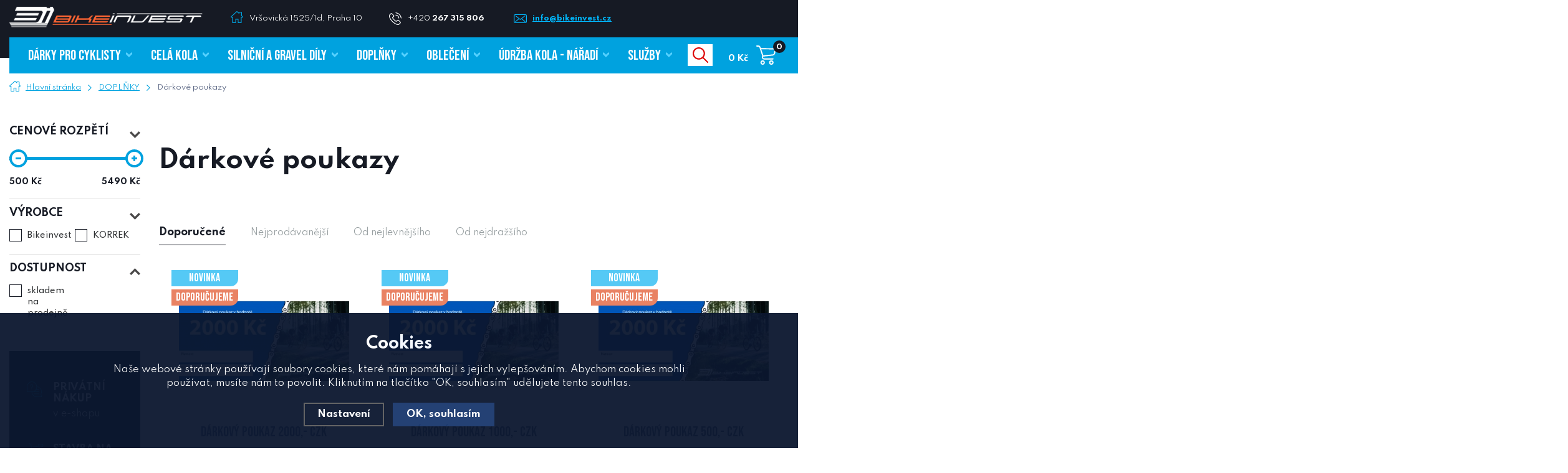

--- FILE ---
content_type: text/html; charset=utf-8
request_url: https://www.bikeinvest.cz/darkove-poukazy/
body_size: 12934
content:
<!DOCTYPE html>
<html xmlns="http://www.w3.org/1999/xhtml">
   <head>
  <meta charset="utf-8" />
    <meta name="viewport" content="width=device-width, initial-scale=1.0, minimum-scale=1.0, maximum-scale=1.0, user-scalable=no" /> 
  <meta name="robots" content="index, follow" /><link rel="canonical" href="https://www.bikeinvest.cz/darkove-poukazy/" />
  <title>Dárkové poukazy | DOPLŇKY - Bikeinvest.cz</title>
  <meta name="description" content='Nabízíme silniční a gravel kola značek Bianchi, Ridley, Wilier.' />
  <meta name="keywords" content='Bianchi, Ridley, Wilier, Eddy Merckx, LOOK' />
  <meta name="author" content="Shopion.cz" lang="cs" />
  <link rel="stylesheet" type="text/css" href="/css/screen.min.css?v=1770129036" />
  <link rel="stylesheet" href="/js/swiper/swiper.min.css">
  <link rel="stylesheet" href="/css/main.min.css?v=1770129036" />
  <link rel="stylesheet" href="/css/check.css">  
    <script type="text/javascript" src="/js/jquery.js"></script>
  <script type='text/javascript' src='/scripts/ajax.js'></script>  <meta name="facebook-domain-verification" content="jjob3z72rfhcvw8c436womh8cwl4ny" /><!-- Global site tag (gtag.js) - Google Analytics -->
  <script async src="https://www.googletagmanager.com/gtag/js?id=UA-20576033-1"></script>
  <script>
    window.dataLayer = window.dataLayer || [];
    function gtag(){dataLayer.push(arguments);}
    gtag('js', new Date());
    gtag('consent', 'default', {
      
      'ad_storage': 'denied',
      'analytics_storage': 'denied',
      "ad_personalization":"denied",
      "ad_user_data":"denied",
      'personalization_storage': 'denied'
    });
    gtag('config', 'UA-20576033-1', { cookie_flags: 'SameSite=None;Secure'});
    gtag('config', 'AW-933738963', { cookie_flags: 'SameSite=None;Secure'});
  </script>     <script>
!function(f,b,e,v,n,t,s)
{if(f.fbq)return;n=f.fbq=function(){n.callMethod?
n.callMethod.apply(n,arguments):n.queue.push(arguments)};
if(!f._fbq)f._fbq=n;n.push=n;n.loaded=!0;n.version='2.0';
n.queue=[];t=b.createElement(e);t.async=!0;
t.src=v;s=b.getElementsByTagName(e)[0];
s.parentNode.insertBefore(t,s)}(window, document,'script',
'https://connect.facebook.net/en_US/fbevents.js');
fbq('consent', 'revoke');       
fbq('init', '924876231479864');
fbq('track', 'PageView');
</script>
<!-- Google Tag Manager -->
<script>(function(w,d,s,l,i){w[l]=w[l]||[];w[l].push({'gtm.start':
new Date().getTime(),event:'gtm.js'});var f=d.getElementsByTagName(s)[0],
j=d.createElement(s),dl=l!='dataLayer'?'&l='+l:'';j.async=true;j.src=
'https://www.googletagmanager.com/gtm.js?id='+i+dl;f.parentNode.insertBefore(j,f);
})(window,document,'script','dataLayer','GTM-TQTNQ4V');</script>
<!-- End Google Tag Manager -->
</head>
<body class="czk subpage">
<noscript><img height="1" width="1" style="display:none" src="https://www.facebook.com/tr?id=924876231479864&ev=PageView&noscript=1"/></noscript>
<!-- Google Tag Manager (noscript) -->
<noscript><iframe src="https://www.googletagmanager.com/ns.html?id=GTM-TQTNQ4V"
height="0" width="0" style="display:none;visibility:hidden"></iframe></noscript>
<!-- End Google Tag Manager (noscript) -->
<div class="header-wrap" id="top">
        <header id="header" class="sb-slide">
        <div id="top-line-wrap">
                <div id="top-line">
                    <div class="top-logo">
                        <a href="/"><img src="/images/logo.png" alt="" /></a>
                    </div>
                    <div class="quick-contact">
                        <span class="address"><a href="/kontakt/">Vršovická 1525/1d, Praha 10</a></span>
                        <span class="phone"><a href="tel:+420267315806">+420 <strong>267 315 806</strong> 
                        </a></span>
                        <a href="mailto:info@bikeinvest.cz" class="email">info@bikeinvest.cz</a>
                    </div>
                    <!--<form method="post" id="langform"><select name="lang-select" id="inp-lang" class="langSelect">
                            <option value="cz">CZ</option>
                            <option value="en">EN</option>
                        </select></form>-->
                    <span class="top-line-overlay"></span>
                </div>
            </div>
            <div class="layout-center">
                <div class="middle-box">
                    <div class="table-container">
                        <div class="col logo">
                            <a href="https://www.bikeinvest.cz"><img src="/images/logo.png" alt="Bikeinvest.cz" /></a>
                        </div>
                        <div class="col search">
                            <form method="get" action="https://www.bikeinvest.cz/vyhledavani/" id="search">
                              <div class="naseptavac-wrap"><div id="naseptavacList"><div id="naseptavacDiv" style="visibility: hidden;"></div></div></div>
                              <p><input type="text" name="phrase" id="inp-search" class="" placeholder="Hledej např. silniční kolo" /><button type="submit" class="btn"></button></p>
                            </form>

                        </div>
                        
                        <!--<div class="col account">
                            <div class="account-wrap"><a href="javascript:;" onclick="$.fancybox.close();" data-fancybox data-type="ajax" data-src="/pages/login_quick.php" class="icon"><img src="/images/svg/prihlaseni.svg" alt="" /></a>
                                <a class="my-acc" href="javascript:;" onclick="$.fancybox.close();" data-fancybox data-type="ajax" data-src="/pages/login_quick.php">Můj účet</a></div>
                        </div>-->
                        
                        
                        <!--<div class="col currency"><form method="get" id="currform">
                            <div class="switch switch--horizontal">
                                <input id="radio-a" type="radio" value="czk" name="mena"  checked="checked" />
                                <label for="radio-a">CZK</label>
                                <input id="radio-b" type="radio" value="eur" name="mena"  />
                                <label for="radio-b">EUR</label><span class="toggle-outside"><span class="toggle-inside"></span></span>
                            </div></form>
                        </div>-->

                        <div class="col mobile-search">
                            <a href="#" id="search-toggle"><img src="/images/svg/hledani-mobile.svg" alt="#" /></a>
                        </div>
                        
                        <div class="col basket-info">
                            <div class="wrap">
                                <div class="price-wrap"><a href="/nakupni-kosik/" class="price"><strong id="basket_cena">0 Kč</strong></a></div>
                                <div class="basket">
                                    <a href="/nakupni-kosik/"><span id="basket_pocet">0</span></a>
                                </div>
                            </div>
                        </div>
                        
                        <div class="col mobile">
                            <a href="#" class="sb-toggle-right mobile-menu"><img src="/images/svg/hamburger.svg" alt="#" /></a>
                        </div>
                        <!--<div class="overlay-search"></div>--></div>
                </div>
                <div id="menu-space"><div id="menu">
                    <ul class="menu">
                      <li class="logo-menu"><a href="https://www.bikeinvest.cz"><img src="/images/logo-short.png" alt="" /></a></li>
                      <li><a href="/darky-pro-cyklisty/"><span class="upper">DÁRKY PRO CYKLISTY</span></a></li><li><a href="/cela-kola/"><span class="upper">CELÁ KOLA</span></a></li><li><a href="/silnicni-dily/"><span class="upper">SILNIČNÍ A GRAVEL DÍLY</span></a></li><li><a href="/doplnky/"><span class="upper">DOPLŇKY</span></a></li><li><a href="/obleceni/"><span class="upper">OBLEČENÍ</span></a></li><li><a href="/udrzba-kola-naradi/"><span class="upper">ÚDRŽBA KOLA - NÁŘADÍ</span></a></li><li><a href="/sluzby/"><span class="upper">Služby</span></a></li>                    </ul><div class="overlay-menu-search"></div>
                        <div class="overlay-menu-left"></div>
                        <!-- <div class="overlay-menu-right"></div> -->
                        <span class="scroll-bg"></span>
                </div></div><div class="overlay-menu"></div></div>
        </header>
    </div>  <div id="sb-site" class="web-page">
  <div id="cover">
    <section class="no-padding">  
  <div class="layout-center">
  <div class="breadcrumbs"><ul itemscope itemtype="http://schema.org/BreadcrumbList">
      <li itemprop="itemListElement" itemscope itemtype="http://schema.org/ListItem">
      <a itemprop="item" href="/" title="Bikeinvest.cz"><img src="/images/svg/home2.svg" alt="" /><span itemprop="name">Hlavní stránka</span></a>
      <meta itemprop="position" content="1" /></li><li itemprop="itemListElement" itemscope itemtype="http://schema.org/ListItem"><a itemprop="item" class="normal" title="DOPLŇKY" href="/doplnky/"><span itemprop="name">DOPLŇKY</span></a><meta itemprop="position" content="2" /></li>
          <li>Dárkové poukazy</li></ul></div><div class="clear-x"></div><div id="main"><div id="content"><div class="text-box"><h1>Dárkové poukazy</h1>
      </div><span class="toggle-filter">Zobrazit filtrování</span><form method="post" action="" id="paging"><div class="clear-x"></div><div class="filter-wrap" id="razeni_ul"><input name="razeni" id="razeni" type="hidden" value="" />
    <input name="CSRFtoken" type="hidden" value="ca86166d339b8475fbd400748c55e36771a32374f4aae71a12c7119a102f00bd" />
    
    <!--<span class="upper">Seřadit:</span>-->
    <a href="#" id="li_0" class="current" onclick="$('#razeni').val('0');$('#razeni_ul a').removeClass('current');$(this).addClass('current');load_page();return false;">Doporučené<span></span></a>
    <a href="#" id="li_p_orders" class="decurrent" onclick="$('#razeni').val('p_orders');$('#razeni_ul a').removeClass('current');$(this).addClass('current');load_page();return false;">Nejprodávanější<span></span></a>
    <a href="#" id="li_price" class="decurrent" onclick="$('#razeni').val('price');$('#razeni_ul a').removeClass('current');$(this).addClass('current');load_page();return false;">Od nejlevnějšího<span></span></a>
    <a href="#" id="li_price2" class="decurrent" onclick="$('#razeni').val('price2');$('#razeni_ul a').removeClass('current');$(this).addClass('current');load_page();return false;">Od nejdražšího<span></span></a>
    </div>
    <div class="list"></div><div id="ajax_image_loader"></div><span>
    <input type="hidden" name="cpage" id="cpage" value="0" />
    <input type="hidden" name="nextpage" id="nextpage" value="0" />
    <input type="hidden" name="categoryid" id="categoryid" value="2" />
    <input type="hidden" name="subcategoryid" id="subcategoryid" value="17" />
    <input type="hidden" name="subsubcategoryid" id="subsubcategoryid" value="0" />
    <input type="hidden" name="subsubsubcategoryid" id="subsubsubcategoryid" value="0" />
    <input type="hidden" name="subsubsubcategoryid2" id="subsubsubcategoryid2" value="0" />
    <input type="hidden" name="subsubsubcategoryid3" id="subsubsubcategoryid3" value="0" />
    <input type="hidden" name="cphrase" id="cphrase" value="" />
    <input type="hidden" name="list_brand" id="list_brand" value="0" />
    <input type="hidden" name="list_label" id="list_label" value="0" />
    <input type="hidden" name="base_products" value="0" />
    <input name="CSRFtoken" type="hidden" value="ca86166d339b8475fbd400748c55e36771a32374f4aae71a12c7119a102f00bd" />
    </span><div id="ajax_placeholder"><div class="products"><div class="item">
            <div class="border">
                <div class="wrap"><div class="image-box">
                        <a class="image" title='Dárkový poukaz 2000,- CZK' href="/darkovy-poukaz-2000-czk/"><img src="/gallery/products/thumbs/poukaz_BI_1str.jpeg" alt='Dárkový poukaz 2000,- CZK' /></a><ul class="tag upper"><li><span class="blue"><span>Novinka</span></span></li><li><span class="orange"><span>Doporučujeme</span></span></li></ul></div>
                    
                        <h3><a title='Dárkový poukaz 2000,- CZK' href="/darkovy-poukaz-2000-czk/">Dárkový poukaz 2000,- CZK</a></h3>
                        <span class="availability instock" style="color:#009504"><strong>skladem na prodejně</strong></span>
                    
                    <div class="info-wrap">
                        <div><div>
                            
                            <div class="price">2 000 Kč</div>
                        </div></div>
                        <div><div>
                        
                        
                        </div>
                    </div></div><div class="hidden-box">
                                            <div class="height-wrap">
                                                <div class="button-wrap">
                                                    <div><button   id="produkt_734_8339" class="button upper dokosiku" type="submit"><span>Do košíku</span></button></div>
                                                </div>
                                            </div>
                                            
                                        </div>
                </div>
            </div>
        </div><div class="item">
            <div class="border">
                <div class="wrap"><div class="image-box">
                        <a class="image" title='Dárkový poukaz 1000,- CZK' href="/darkovy-poukaz-1000-czk/"><img src="/gallery/products/thumbs/poukaz_BI_1str.jpeg" alt='Dárkový poukaz 1000,- CZK' /></a><ul class="tag upper"><li><span class="blue"><span>Novinka</span></span></li><li><span class="orange"><span>Doporučujeme</span></span></li></ul></div>
                    
                        <h3><a title='Dárkový poukaz 1000,- CZK' href="/darkovy-poukaz-1000-czk/">Dárkový poukaz 1000,- CZK</a></h3>
                        <span class="availability instock" style="color:#009504"><strong>skladem na prodejně</strong></span>
                    
                    <div class="info-wrap">
                        <div><div>
                            
                            <div class="price">1 000 Kč</div>
                        </div></div>
                        <div><div>
                        
                        
                        </div>
                    </div></div><div class="hidden-box">
                                            <div class="height-wrap">
                                                <div class="button-wrap">
                                                    <div><button   id="produkt_733_9176" class="button upper dokosiku" type="submit"><span>Do košíku</span></button></div>
                                                </div>
                                            </div>
                                            
                                        </div>
                </div>
            </div>
        </div><div class="item">
            <div class="border">
                <div class="wrap"><div class="image-box">
                        <a class="image" title='Dárkový poukaz 500,- CZK' href="/darkovy-poukaz-500-czk/"><img src="/gallery/products/thumbs/darkovy-poukaz-500-czk.jpeg" alt='Dárkový poukaz 500,- CZK' /></a><ul class="tag upper"><li><span class="blue"><span>Novinka</span></span></li><li><span class="orange"><span>Doporučujeme</span></span></li></ul></div>
                    
                        <h3><a title='Dárkový poukaz 500,- CZK' href="/darkovy-poukaz-500-czk/">Dárkový poukaz 500,- CZK</a></h3>
                        <span class="availability instock" style="color:#009504"><strong>skladem na prodejně</strong></span>
                    
                    <div class="info-wrap">
                        <div><div>
                            
                            <div class="price">500 Kč</div>
                        </div></div>
                        <div><div>
                        
                        
                        </div>
                    </div></div><div class="hidden-box">
                                            <div class="height-wrap">
                                                <div class="button-wrap">
                                                    <div><button   id="produkt_732_1859" class="button upper dokosiku" type="submit"><span>Do košíku</span></button></div>
                                                </div>
                                            </div>
                                            
                                        </div>
                </div>
            </div>
        </div><div class="item">
            <div class="border">
                <div class="wrap"><div class="image-box">
                        <a class="image" title='KORREK PRO ceramic TFC - keramické ošetření povrchu 18měsíců - servisní ošetření' href="/korrek-pro-ceramic-tfc-keramika-osetreni-povrchu-18mesicu/"><img src="/gallery/products/thumbs/korrek3.jpg" alt='KORREK PRO ceramic TFC - keramické ošetření povrchu 18měsíců - servisní ošetření' /></a><ul class="tag upper"><li><span class="blue"><span>Novinka</span></span></li></ul></div>
                    
                        <h3><a title='KORREK PRO ceramic TFC - keramické ošetření povrchu 18měsíců - servisní ošetření' href="/korrek-pro-ceramic-tfc-keramika-osetreni-povrchu-18mesicu/">KORREK PRO ceramic TFC - keramické ošetření povrchu 18měsíců - servisní ošetření</a></h3>
                        <span class="availability instock" style="color:#009504"><strong>skladem na prodejně</strong></span>
                    
                    <div class="info-wrap">
                        <div><div>
                            
                            <div class="price">2 490 Kč</div>
                        </div></div>
                        <div><div>
                        
                        
                        </div>
                    </div></div><div class="hidden-box">
                                            <div class="height-wrap">
                                                <div class="button-wrap">
                                                    <div><button   id="produkt_31236_5204" class="button upper dokosiku" type="submit"><span>Do košíku</span></button></div>
                                                </div>
                                            </div>
                                            
                                        </div>
                </div>
            </div>
        </div><div class="item">
            <div class="border">
                <div class="wrap"><div class="image-box">
                        <a class="image" title='Servisní seminář - Individuální na vlastním kole' href="/servisni-seminar-individualni-na-vlastnim-kole/"><img src="/gallery/products/thumbs/800bikeinvest-by-lukasneasi-1.jpg" alt='Servisní seminář - Individuální na vlastním kole' /></a><ul class="tag upper"><li><span class="orange"><span>Doporučujeme</span></span></li></ul></div>
                    
                        <h3><a title='Servisní seminář - Individuální na vlastním kole' href="/servisni-seminar-individualni-na-vlastnim-kole/">Servisní seminář - Individuální na vlastním kole</a></h3>
                        <span class="availability instock" style="color:#009504"><strong>skladem na prodejně</strong></span>
                    
                    <div class="info-wrap">
                        <div><div>
                            
                            <div class="price">4 500 Kč</div>
                        </div></div>
                        <div><div>
                        
                        
                        </div>
                    </div></div><div class="hidden-box">
                                            <div class="height-wrap">
                                                <div class="button-wrap">
                                                    <div><button   id="produkt_16563_5579" class="button upper dokosiku" type="submit"><span>Do košíku</span></button></div>
                                                </div>
                                            </div>
                                            
                                        </div>
                </div>
            </div>
        </div><div class="item">
            <div class="border">
                <div class="wrap"><div class="image-box">
                        <a class="image" title='KORREK PRO WAX keramická ochrana povrchu 10měsíců - servisní ošetření' href="/korrek-pro-wax-keramicka-ochrana-povrchu-10mesicu-servisni-osetreni/"><img src="/gallery/products/thumbs/korrek3.jpg" alt='KORREK PRO WAX keramická ochrana povrchu 10měsíců - servisní ošetření' /></a><ul class="tag upper"><li><span class="blue"><span>Novinka</span></span></li></ul></div>
                    
                        <h3><a title='KORREK PRO WAX keramická ochrana povrchu 10měsíců - servisní ošetření' href="/korrek-pro-wax-keramicka-ochrana-povrchu-10mesicu-servisni-osetreni/">KORREK PRO WAX keramická ochrana povrchu 10měsíců - servisní ošetření</a></h3>
                        <span class="availability instock" style="color:#009504"><strong>skladem na prodejně</strong></span>
                    
                    <div class="info-wrap">
                        <div><div>
                            
                            <div class="price">1 190 Kč</div>
                        </div></div>
                        <div><div>
                        
                        
                        </div>
                    </div></div><div class="hidden-box">
                                            <div class="height-wrap">
                                                <div class="button-wrap">
                                                    <div><button   id="produkt_31281_730" class="button upper dokosiku" type="submit"><span>Do košíku</span></button></div>
                                                </div>
                                            </div>
                                            
                                        </div>
                </div>
            </div>
        </div><div class="item">
            <div class="border">
                <div class="wrap"><div class="image-box">
                        <a class="image" title='KORREK PRO POLYMATRIX keramická ochrana povrchu 4 měsíce - servisní ošetření' href="/korrek-pro-ceramic-polymatrix-keramicka-ochrana-povrchu/"><img src="/gallery/products/thumbs/korrek9-2.jpg" alt='KORREK PRO POLYMATRIX keramická ochrana povrchu 4 měsíce - servisní ošetření' /></a></div>
                    
                        <h3><a title='KORREK PRO POLYMATRIX keramická ochrana povrchu 4 měsíce - servisní ošetření' href="/korrek-pro-ceramic-polymatrix-keramicka-ochrana-povrchu/">KORREK PRO POLYMATRIX keramická ochrana povrchu 4 měsíce - servisní ošetření</a></h3>
                        <span class="availability instock" style="color:#009504"><strong>skladem na prodejně</strong></span>
                    
                    <div class="info-wrap">
                        <div><div>
                            
                            <div class="price">590 Kč</div>
                        </div></div>
                        <div><div>
                        
                        
                        </div>
                    </div></div><div class="hidden-box">
                                            <div class="height-wrap">
                                                <div class="button-wrap">
                                                    <div><button   id="produkt_31257_7260" class="button upper dokosiku" type="submit"><span>Do košíku</span></button></div>
                                                </div>
                                            </div>
                                            
                                        </div>
                </div>
            </div>
        </div><div class="item">
            <div class="border">
                <div class="wrap"><div class="image-box">
                        <a class="image" title='Servisní seminář - Individuál obecný' href="/servisni-seminar-obecny/"><img src="/gallery/products/thumbs/800bikeinvest-by-lukasneasi-1.jpg" alt='Servisní seminář - Individuál obecný' /></a><ul class="tag upper"><li><span class="orange"><span>Doporučujeme</span></span></li></ul></div>
                    
                        <h3><a title='Servisní seminář - Individuál obecný' href="/servisni-seminar-obecny/">Servisní seminář - Individuál obecný</a></h3>
                        <span class="availability instock" style="color:#009504"><strong>skladem na prodejně</strong></span>
                    
                    <div class="info-wrap">
                        <div><div>
                            
                            <div class="price">2 200 Kč</div>
                        </div></div>
                        <div><div>
                        
                        
                        </div>
                    </div></div><div class="hidden-box">
                                            <div class="height-wrap">
                                                <div class="button-wrap">
                                                    <div><button   id="produkt_16560_9382" class="button upper dokosiku" type="submit"><span>Do košíku</span></button></div>
                                                </div>
                                            </div>
                                            
                                        </div>
                </div>
            </div>
        </div><div class="clear-x"></div></div><div class="clear-x"></div></div></form><div id="paging_noajax"></div></div><div id="aside"><div id="filter"><div class="aside-filter"><form method="get" action="" id="paging3"><div class="aside-box">
                                        <div id="box-title-pricerange" class="box-title">Cenové rozpětí</div>
                                        <div class="wrap">
                                            <div class="clear-x"></div>
                                            <div class="bar">
                                            <div class="noUi-val"><span class="value-left value-box"><span class="slider-limit-value-min">500</span> Kč</span><span class="value-right value-box"><span class="slider-limit-value-max">5490</span> Kč</span></div>
                                            <div class="nouislider"></div>
                                                <div class="clear-x"></div>
                                                <input type="hidden" name="eprice" id="eprice" value="500-5490">
                                            </div>
                                            <div class="clear-x"></div>
                                        </div>
                                    </div><div class="aside-box"><!--<span id="remove_producers" class="removebtn"></span>-->
   <div id="box-title-producers" class="box-title">Výrobce</div>
   <div class="wrap">
                                                               
   <ul class="check" id="search_producer_li" style="display:none"></ul>
   <ul class="checkboxes"><li id="makdiv53"><div class="pure-checkbox"><input class="emakers" type="checkbox" value="53" id="mak53" name="makers[]" /> <label class="normal maklab width_auto" for="mak53" id="maklab53">Bikeinvest</label></div></li><li id="makdiv223"><div class="pure-checkbox"><input class="emakers" type="checkbox" value="223" id="mak223" name="makers[]" /> <label class="normal maklab width_auto" for="mak223" id="maklab223">KORREK</label></div></li></ul><div class="clear-x"></div></div></div><div class="aside-box"><div id="box-title-stores" class="box-title active">Dostupnost</div>
          <div class="wrap">
              <div class="visible-wrap">
              <ul class="checkboxes"><li class="variant_li_999999"><div class="pure-checkbox"><input class="regular-checkbox estores" type="checkbox" value="0" id="sto0" name="stores[]" /> <label class="normal stolab width_auto" for="sto0" id="stolab0">skladem na prodejně</label></div></li></ul>
                </div>
                
                <div class="clear-x"></div>
            </div>
        </div><span class="filter-show" style="display:none">Zobrazit filtrování</span><span class="filter-hide" style="display:none">Skrýt filtrování</span></form></div></div><div class="benefits v2"><div class="item">
                            <div>
            <span class="icon"><img src="/images/svg/vzdy-poradime.svg" alt="" /></span>
                                        <strong>PRIVÁTNÍ NÁKUP</strong>
                                        <span>v e-shopu</span>
        </div>
                        </div><div class="item">
                            <div>
            <span class="icon"><img src="/images/svg/stavba-na-miru.svg" alt="" /></span>
                                        <strong>STAVBA NA MÍRU</strong>
                                        <span>stavíme kola z kvalitních dílů</span>
        </div>
                        </div><div class="item last">
                            <div>
             <span class="icon"><img src="/images/svg/kamenna-prodejna.svg" alt="" /></span>
                                        <strong>KAMENNÁ PRODEJNA</strong>
                                        <span>v Praze</span>
        </div>
                        </div><div class="item last">
                            <div>
            <span class="icon"><img src="/images/svg/servis.svg" alt="" /></span>
                                        <strong>SERVIS A KONZULTACE</strong>
                                        <span>servisujeme a opravujeme</span>
        </div>
                        </div><div class="clear-x"></div></div></div><div class="clear-x"></div><div class="clear-x"></div><div class="clear-x"></div><div class="clear-x"></div></div><div class="clear-x"></div></div></section><section class="asymetric-layout">
                <div class="insta" data-aos="fade-left">
                    <div class="insta-block">
                        <div>
                            <div>
                                <span>
                                    Sledujte náš
                                    <strong class="upper">Instagram</strong>
                                </span>
                            </div>
                        </div>
                    </div>
                    <div class="insta-carousel"></div>
                </div><div class="clear-x"></div>
            </section><footer>
                <div class="bg">
                    <div class="layout-center">
                        <div class="clear-x"></div>
                        <div class="container" data-aos="fade">
                            <div class="col contact">
                                <p class="title upper">Potřebujete poradit?</p>
                                <p class="p-subtitle">Zeptejte se nás. Rádi vám vaše dotazy zodpovíme.</p>
                                <table class="contact-table">
                                    <tr>
                                        <td>
                                            <strong class="upper">Zavolejte nám</strong>
                                            <a class="tel" href="#">+420 267 315 806</a><br /><a class="tel" href="#">+420 725 974 736</a><br /><a class="tel" href="#">+420 725 974 737</a><br /><a class="tel" href="#">+420 722 610 535</a>
                                            
                                        </td>
                                        <td>
                                            <strong class="upper">Napište nám</strong>
                                            <a href="mailto:info@bikeinvest.cz" class="mail">info@bikeinvest.cz</a>
                                        </td>
                                    </tr>
                                </table>
                                <div class="clear-x"></div>
                            </div>
                            <div class="col">
                                <p class="title upper">Otevírací doba</p><p> </p>
<table>
<tbody>
<tr>
<td>Po</td>
<td>9:00-18:00</td>
</tr>
<tr>
<td>Út</td>
<td>9:00-18:00</td>
</tr>
<tr>
<td>St</td>
<td>9:00-18:00</td>
</tr>
<tr>
<td>Čt</td>
<td>9:00-18:00</td>
</tr>
<tr>
<td>Pá</td>
<td>8:00-17:30</td>
</tr>
<tr>
<td colspan="2"><strong>Víkend jsme na kole</strong></td>
</tr>
</tbody>
</table>
<div class="" data-block="true" data-editor="ff3ok" data-offset-key="6u5av-0-0"> </div>
<div class="" data-block="true" data-editor="ff3ok" data-offset-key="6u5av-0-0">
<div class="_1mf _1mj" data-offset-key="6u5av-0-0"> </div>
</div><div class="clear-x"></div>
                            </div>
                            <div class="col nwl">
                                <p class="title">Odběr novinek</p>
                                <p class="p-subtitle">Nenechte si uniknout žádnou výhodnou nabídku.</p>
                                
                                <form action="/pages/exec.php" onsubmit="return validate_email(this)" id="newsletter_form" method="post" class="newsletter">
                      
                                          <p>
                                          <input name="CSRFtoken" type="hidden" value="ca86166d339b8475fbd400748c55e36771a32374f4aae71a12c7119a102f00bd" />
                                          <input type="text" name="noval" class="displaynone" value="" />
                                          <input type="hidden" name="hp" value="1" />
                                          <input require type="email" name="email_news" id="email_news" placeholder="Zadejte Váš e-mail" /><button name="zasilat_novinky_emailem" type="submit" class="button upper"><span>Přihlásit se</span></button>
                                          </p>
                                          <div class="check-wrap pure-checkbox">
                                            <input type="checkbox" name="gdpr" value="1" id="footer_gdpr" /><label class="width_auto tooltip" for="footer_gdpr"> Přihlášením souhlasíte se <a class="normal blank" title="Budeme Vám pravidelně (1x měsíčně, po dobu jednoho roku) posílat e-maily o tom, co je u nás zajímavého. K tomu ale potřebujeme Váš souhlas, který můžete kdykoliv odvolat. Před odesláním si přečtěte Zásady ochrany osobních údajů." href="/gdpr#newsletter">zpracováním osobních údajů za účelem zasílání informací o speciálních akcích a slevách</a></label>
                                        </div>
                        </form>
                                
                                <div class="clear-x"></div>
                            </div>
                            <div class="clear-x"></div>
                        </div>
                        <div class="clear-x"></div><div class="link-container-wrap" data-aos="fade">
                            <div class="link-container">
                                <div class="col">
                                    <p class="title">Vše o Bikeinvest</p>
                                    <ul><li><a href="/kamenna-prodejna/" title="Kamenná prodejna">Kamenná prodejna</a></li><li><a href="/kontakt/" title="Kontakt">Kontakt</a></li><li><a href="/blog/" title="Blog">Blog</a></li><li><a href="/vyjizdky/" title="Vyjížďky">Vyjížďky</a></li></ul>
                                    <div class="clear-x"></div>
                                </div>
                                <div class="col">
                                    <p class="title">Nákup a služby</p>
                                    <ul><li><a href="/kola-na-zakazku/" title="Kola na zakázku">Kola na zakázku</a></li><li><a href="/cykloservis/" title="Cykloservis">Cykloservis</a></li><li><a href="/skiservis/" title="Skiservis">Skiservis</a></li><li><a href="/pojisteni/" title="Pojištění">Pojištění</a></li><li><a href="/doprava-platby/" title="Doprava a platby">Doprava a platby</a></li></ul>
                                    <div class="clear-x"></div>
                                </div>
                                <div class="col">
                                    <p class="title">Pro zákazníky</p>
                                    <ul><li><a href="/vyber-kolo/" title="Výběr kola">Výběr kola</a></li><li><a href="/registrace/" title="Registrace">Registrace</a></li><li><a href="/panel/" title="Můj účet">Můj účet</a></li><li><a href="/zapomenute-heslo/" title="Zapomenuté heslo">Zapomenuté heslo</a></li><li><a href="/reklamace/" title="Reklamace, vrácení, výměna zboží">Reklamace, vrácení, výměna zboží</a></li><li><a href="/splatky-cofidis/" title="Cofidis splátky">Cofidis splátky</a></li></ul>
                                    <div class="clear-x"></div>
                                </div>
                                <div class="col">
                                    <p class="title">Ostatní</p>
                                    <ul><li><a href="/obchodni-podminky/" title="Obchodní podmínky">Obchodní podmínky</a></li><li><a href="/gdpr/" title="Ochrana osobních údajů">Ochrana osobních údajů</a></li><li><a href="/cookies/" title="Zásady souborů Cookies">Zásady souborů Cookies</a></li></ul>
                                    <div class="clear-x"></div>
                                </div>
                                <!--<div class="col">
                                    <p class="title">Značky</p><ul><li><a href="/vyrobce/effetto-mariposa/"> Effetto Mariposa</li><li><a href="/vyrobce/100/">100%</li><li><a href="/vyrobce/3d-tisk/">3D TISK</li><li><a href="/vyrobce/4iiii-innovations/">4iiii Innovations</li><li><a href="/vyrobce/4za/">4ZA</li><li><a href="/vyrobce/a2z/">A2Z</li><li><a href="/vyrobce/absoluteblack/">ABSOLUTEBLACK</li><li><a href="/vyrobce/abus/">Abus</li><li><a href="/vyrobce/albedo/">Albedo</li><li><a href="/vyrobce/ale/">ALE</li><li><a href="/vyrobce/ale-cycling-clothing/">ALÉ Cycling Clothing</li><li><a href="/vyrobce/ass-savers/">ASS SAVERS</li><li><a href="/vyrobce/asssavers/">AssSavers</li><li><a href="/vyrobce/avid/">AVID</li><li><a href="/vyrobce/bbb/">BBB</li><li><a href="/vyrobce/belgian-cycling-factory-n-v/">Belgian Cycling Factory N.V.</li><li><a href="/vyrobce/bellelli/">BELLELLI</li><li><a href="/vyrobce/bianchi/">BIANCHI</li><li><a href="/vyrobce/bike-citizens/">Bike Citizens</li><li><a href="/vyrobce/bikeinvest/">Bikeinvest</li><li><a href="/vyrobce/bikeworkx/">BIKEWORKX</li><li><a href="/vyrobce/bj/">BJ</li><li><a href="/vyrobce/blackburn/">Blackburn</li><li><a href="/vyrobce/bookman/">BOOKMAN</li><li><a href="/vyrobce/botico/">Botico</li><li><a href="/vyrobce/brunox/">Brunox</li><li><a href="/vyrobce/camelbak/">CAMELBAK</li><li><a href="/vyrobce/campagnolo/">Campagnolo</li><li><a href="/vyrobce/carnitine/">CARNITINE</li><li><a href="/vyrobce/ceramicspeed/">CeramicSpeed</li><li><a href="/vyrobce/ciclovation/">Ciclovation</li><li><a href="/vyrobce/classified/">CLASSIFIED</li><li><a href="/vyrobce/close-the-gap/">Close the Gap</li><li><a href="/vyrobce/connex/">CONNEX</li><li><a href="/vyrobce/continental/">CONTINENTAL</li><li><a href="/vyrobce/continnetal/">Continnetal</li><li><a href="/vyrobce/controltech/">CONTROLTECH</li><li><a href="/vyrobce/cranbrothers/">CRANBROTHERS</li><li><a href="/vyrobce/crankbrothers/">Crankbrothers</li><li><a href="/vyrobce/cube/">CUBE</li><li><a href="/vyrobce/cube-2021/">CUBE 2021</li><li><a href="/vyrobce/cube-2022/">CUBE 2022</li><li><a href="/vyrobce/cycloc/">CYCLOC</li><li><a href="/vyrobce/cycology/">Cycology</li><li><a href="/vyrobce/cycplus/">CYCPLUS</li><li><a href="/vyrobce/d-r-a-c-wheels/">D.R.A.C. Wheels</li><li><a href="/vyrobce/deda/">Deda</li><li><a href="/vyrobce/deda-elementi/">DEDA ELEMENTI</li><li><a href="/vyrobce/diadora/">Diadora</li><li><a href="/vyrobce/dt-swiss/">DT Swiss</li><li><a href="/vyrobce/dynaplug/">DYNAPLUG</li><li><a href="/vyrobce/easton-cycling/">EASTON CYCLING</li><li><a href="/vyrobce/eddy-merckx/">Eddy Merckx</li><li><a href="/vyrobce/edge/">edge</li><li><a href="/vyrobce/elit/">ELIT</li><li><a href="/vyrobce/elite/">ELITE</li><li><a href="/vyrobce/enervit/">ENERVIT</li><li><a href="/vyrobce/ergon/">ERGON</li><li><a href="/vyrobce/esi/">ESI</li><li><a href="/vyrobce/esigrips/">ESIgrips</li><li><a href="/vyrobce/evoc/">EVOC</li><li><a href="/vyrobce/exit-1-s-r-o/">EXIT 1 s.r.o.</li><li><a href="/vyrobce/fast-forward/">Fast Forward</li><li><a href="/vyrobce/fast-forward-wheels/">Fast Forward Wheels</li><li><a href="/vyrobce/favero/">FAVERO</li><li><a href="/vyrobce/feedback/">FEEDBACK</li><li><a href="/vyrobce/feedback-sports/">FEEDBACK SPORTS</li><li><a href="/vyrobce/ferdus/">Ferdus</li><li><a href="/vyrobce/ffwd/">FFWD</li><li><a href="/vyrobce/fidlock/">Fidlock</li><li><a href="/vyrobce/force/">FORCE</li><li><a href="/vyrobce/forza/">Forza</li><li><a href="/vyrobce/fox/">FOX</li><li><a href="/vyrobce/fox-racing-shox/">Fox Racing Shox</li><li><a href="/vyrobce/fsa/">FSA</li><li><a href="/vyrobce/fulcrum/">Fulcrum</li><li><a href="/vyrobce/gaerne/">Gaerne</li><li><a href="/vyrobce/galfer/">Galfer </li><li><a href="/vyrobce/garmin/">Garmin</li><li><a href="/vyrobce/giro/">Giro</li><li><a href="/vyrobce/gs27/">GS27</li><li><a href="/vyrobce/hamax/">HAMAX</li><li><a href="/vyrobce/hiplock/">Hiplock</li><li><a href="/vyrobce/hope/">Hope</li><li><a href="/vyrobce/hti-pedals/">HTI Pedals</li><li><a href="/vyrobce/hutchinson/">Hutchinson</li><li><a href="/vyrobce/hydrapak/">HYDRAPAK</li><li><a href="/vyrobce/challenge/">Challenge</li><li><a href="/vyrobce/chimpanzee/">CHIMPANZEE</li><li><a href="/vyrobce/igpsport/">IGPSPORT</li><li><a href="/vyrobce/iisuper/">iiSuper</li><li><a href="/vyrobce/interflon/">INTERFLON </li><li><a href="/vyrobce/isaac/">ISAAC</li><li><a href="/vyrobce/isaac-cycles/">Isaac Cycles</li><li><a href="/vyrobce/isostar/">ISOSTAR</li><li><a href="/vyrobce/issac/">ISSAC</li><li><a href="/vyrobce/itm/">ITM</li><li><a href="/vyrobce/jagwire/">Jagwire</li><li><a href="/vyrobce/juice-lubes/">JUICE LUBES</li><li><a href="/vyrobce/k-edge/">K-Edge</li><li><a href="/vyrobce/kask/">KASK</li><li><a href="/vyrobce/kck/">KCK</li><li><a href="/vyrobce/kenda/">KENDA</li><li><a href="/vyrobce/kmc/">KMC</li><li><a href="/vyrobce/kogel/">Kogel</li><li><a href="/vyrobce/korrek/">KORREK</li><li><a href="/vyrobce/kovys/">KOVYS</li><li><a href="/vyrobce/lezyne/">Lezyne</li><li><a href="/vyrobce/lizard-skins/">Lizard Skins</li><li><a href="/vyrobce/look/">LOOK</li><li><a href="/vyrobce/magicshine/">MagicShine</li><li><a href="/vyrobce/mach-1/">MACH 1</li><li><a href="/vyrobce/marzocchi/">MARZOCCHI</li><li><a href="/vyrobce/mavic/">MAVIC</li><li><a href="/vyrobce/maxxis/">MAXXIS</li><li><a href="/vyrobce/miche/">MICHE</li><li><a href="/vyrobce/michelin/">MICHELIN</li><li><a href="/vyrobce/milkit/">MILKIT</li><li><a href="/vyrobce/minoura/">MINOURA</li><li><a href="/vyrobce/mitas/">MITAS</li><li><a href="/vyrobce/mons/">MONS</li><li><a href="/vyrobce/montone/">MONTONE</li><li><a href="/vyrobce/motorex/">Motorex</li><li><a href="/vyrobce/muc-off/">Muc Off</li><li><a href="/vyrobce/mud/">MUD</li><li><a href="/vyrobce/neon/">Neon</li><li><a href="/vyrobce/no-tubes/">No Tubes</li><li><a href="/vyrobce/nutrend/">NUTREND</li><li><a href="/vyrobce/oko/">OKO</li><li><a href="/vyrobce/oko-global-llp/">OKO Global LLP</li><li><a href="/vyrobce/oko-sealant/">OKO Sealant</li><li><a href="/vyrobce/onza/">Onza</li><li><a href="/vyrobce/panaracer/">PANARACER</li><li><a href="/vyrobce/parktool/">ParkTool</li><li><a href="/vyrobce/pearl-izumi/">Pearl Izumi</li><li><a href="/vyrobce/peaty-s/">Peaty´s</li><li><a href="/vyrobce/peatys/">PEATYS</li><li><a href="/vyrobce/penco/">PENCO</li><li><a href="/vyrobce/peruzzo/">PERUZZO</li><li><a href="/vyrobce/pirelli/">PIRELLI</li><li><a href="/vyrobce/praxis/">Praxis</li><li><a href="/vyrobce/pro/">PRO</li><li><a href="/vyrobce/prologo/">PROLOGO</li><li><a href="/vyrobce/qm-sportscare/">QM Sportscare</li><li><a href="/vyrobce/race-face/">RACE FACE</li><li><a href="/vyrobce/rapilock/">RAPILOCK</li><li><a href="/vyrobce/ravemen/">RAVEMEN</li><li><a href="/vyrobce/ravemen-lights/">Ravemen Lights</li><li><a href="/vyrobce/redshift/">Redshift</li><li><a href="/vyrobce/remerx/">REMERX</li><li><a href="/vyrobce/reparto-corse/">Reparto Corse</li><li><a href="/vyrobce/revoloop/">REVOLOOP</li><li><a href="/vyrobce/ridley/">RIDLEY</li><li><a href="/vyrobce/rie-sel/">Rie:sel</li><li><a href="/vyrobce/ritchey/">Ritchey</li><li><a href="/vyrobce/ritchey-international-sagl/">Ritchey International Sagl</li><li><a href="/vyrobce/rituall/">RITUALL</li><li><a href="/vyrobce/rock-shox/">Rock Shox </li><li><a href="/vyrobce/rockshox/">ROCKSHOX</li><li><a href="/vyrobce/rotor/">ROTOR</li><li><a href="/vyrobce/rrp/">RRP</li><li><a href="/vyrobce/rubena/">RUBENA</li><li><a href="/vyrobce/rudy-project/">Rudy Project</li><li><a href="/vyrobce/salice/">SALICE</li><li><a href="/vyrobce/san-marco/">San Marco</li><li><a href="/vyrobce/san-marco-bioaktive/">San Marco BIOAKTIVE</li><li><a href="/vyrobce/saris/">SARIS</li><li><a href="/vyrobce/scicon/">Scicon</li><li><a href="/vyrobce/selle-san-marco/">Selle San Marco</li><li><a href="/vyrobce/sensor/">SENSOR</li><li><a href="/vyrobce/shimano/">SHIMANO</li><li><a href="/vyrobce/shimano-lp/">Shimano lp.</li><li><a href="/vyrobce/schwalbe/">Schwalbe</li><li><a href="/vyrobce/sidas/">Sidas</li><li><a href="/vyrobce/sigma/">SIGMA</li><li><a href="/vyrobce/sinter/">sinter</li><li><a href="/vyrobce/sixtus/">SIXTUS</li><li><a href="/vyrobce/sks/">SKS</li><li><a href="/vyrobce/smith/">Smith</li><li><a href="/vyrobce/solestar/">SOLESTAR</li><li><a href="/vyrobce/speedplay/">SPEEDPLAY</li><li><a href="/vyrobce/speedplay-wahoo/">SPEEDPLAY / WAHOO</li><li><a href="/vyrobce/sponser/">Sponser</li><li><a href="/vyrobce/spurcycle/">spurcycle</li><li><a href="/vyrobce/squirt/">Squirt</li><li><a href="/vyrobce/sr-suntour/">SR SUNTOUR</li><li><a href="/vyrobce/sram/">SRAM</li><li><a href="/vyrobce/sram-corporation-europe/">SRAM Corporation Europe</li><li><a href="/vyrobce/stabilus/">STABILUS</li><li><a href="/vyrobce/stfu-bikes/">STFU Bikes</li><li><a href="/vyrobce/stfuend/">STFUEND</li><li><a href="/vyrobce/sting/">Sting</li><li><a href="/vyrobce/suntour/">SUNTOUR</li><li><a href="/vyrobce/supac/">SUPAC</li><li><a href="/vyrobce/supacaz/">Supacaz</li><li><a href="/vyrobce/supazac/">Supazac</li><li><a href="/vyrobce/super-b/">SUPER B</li><li><a href="/vyrobce/superb/">SuperB</li><li><a href="/vyrobce/supernova/">supernova</li><li><a href="/vyrobce/swissstop/">Swissstop</li><li><a href="/vyrobce/switch/">SWITCH</li><li><a href="/vyrobce/tacx/">TACX</li><li><a href="/vyrobce/taper/">TAPER</li><li><a href="/vyrobce/thule/">THULE</li><li><a href="/vyrobce/thun/">THUN</li><li><a href="/vyrobce/time/">TIME</li><li><a href="/vyrobce/topeak/">TOPEAK</li><li><a href="/vyrobce/trivio/">Trivio</li><li><a href="/vyrobce/truvativ/">TRUVATIV</li><li><a href="/vyrobce/tubolight/">Tubolight</li><li><a href="/vyrobce/tufo/">TUFO</li><li><a href="/vyrobce/unior/">UNIOR</li><li><a href="/vyrobce/uvex/">uvex</li><li><a href="/vyrobce/velotoze/">VELOTOZE</li><li><a href="/vyrobce/vision/">Vision</li><li><a href="/vyrobce/vittoria/">Vittoria</li><li><a href="/vyrobce/vyrazeno/">vyřazeno</li><li><a href="/vyrobce/wahoo/">WAHOO</li><li><a href="/vyrobce/wilier/">WILIER</li><li><a href="/vyrobce/woho/">WOHO</li><li><a href="/vyrobce/wolf-tooth/">WOLF TOOTH</li><li><a href="/vyrobce/woom/">WOOM</li><li><a href="/vyrobce/wtb/">WTB</li><li><a href="/vyrobce/x-pedo/">X-PEDO</li><li><a href="/vyrobce/xlc/">XLC</li><li><a href="/vyrobce/zefal/">Zefal</li><li><a href="/vyrobce/zipp/">ZIPP</li><li><a href="/vyrobce/zleen/">ZLEEN</li></ul><div class="clear-x"></div>
                                </div>-->
                                <div class="clear-x"></div>
                            </div>
                        </div>
                        <div class="clear-x"></div>
                        <div class="box cut-corner cut-left-top">
                            <div>
                                <p class="copyright">© 2026 Bikeinvest spol. s r.o.</p>
                            </div>
                            <div><p class="socials"><a href="https://www.instagram.com/bikeinvest.cz/"><img src="/images/svg/instagram.svg" alt="IG" /></a> <a href="https://www.facebook.com/cz.bikeinvest"><img src="/images/svg/facebook.svg" alt="FB" /></a> <a href="https://www.youtube.com/channel/UCq4mO-FdZnc2dBvrrn5F9aQ"><img src="/images/svg/youtube.svg" alt="YT" /></a></p>
                                
                            </div>
                            <div>
                                <p class="logos">
                                    <a class="blank shopion" href="//www.shopion.cz"></a>
                                    <a class="blank vortex" href="//www.vortexvision.cz"></a>
                                </p>
                            </div>
                        </div>
                        <div class="clear-x"></div>
                    </div>
                </div>
            </footer><div class="clear-x"></div><div class="overlay"></div>
</div><a href="#top" class="scroll scroll-top"><img src="/images/scroll-up.png" alt="" /></a>
</div>
<div class="sb-slidebar sb-right">
<h4>Menu<img src="/images/close.png" class="close sb-close" alt="X" /></h4><ul class="top"><li><a class="blue" href="/katalog/novinka/">Novinka</a></li><li><a class="yellow" href="/katalog/akce/">Akce</a></li><li><a class="blue" href="/katalog/vyprodej/">Výprodej</a></li><li><a class="orange" href="/katalog/doporucujeme/">Doporučujeme</a></li></ul></div><script>
    gtag('event', 'view_item_list', {
      "items": [{"id": "734","name": "Dárkový poukaz 2000,- CZK"},
{"id": "733","name": "Dárkový poukaz 1000,- CZK"},
{"id": "732","name": "Dárkový poukaz 500,- CZK"},
{"id": "31236","name": "KORREK PRO ceramic TFC - keramické ošetření povrchu 18měsíců - servisní ošetření"},
{"id": "16563","name": "Servisní seminář - Individuální na vlastním kole"},
{"id": "31281","name": "KORREK PRO WAX keramická ochrana povrchu 10měsíců - servisní ošetření"},
{"id": "31257","name": "KORREK PRO POLYMATRIX keramická ochrana povrchu 4 měsíce - servisní ošetření"},
{"id": "16560","name": "Servisní seminář - Individuál obecný"}]
    });
    </script><link rel="stylesheet" href="/js/cookies-plugin/cookies-plugin.min.css" />
  <script src="/js/cookies-plugin/cookies-plugin.min.js"></script><div id="xx-cookies-plugin">
                <div style="display:none" id="cookies_config"></div>
        <span id="cp-show-button"><img src="/js/cookies-plugin/cookies.svg" alt="" /><span>Nastavení Cookies</span></span>
        <div class="cp-cover"></div>
        <div class="cp-content-wrap">
            <div class="cp-content">
                <div class="cp-title">Cookies</div>
                <p>Naše webové stránky používají soubory cookies, které nám pomáhají s jejich vylepšováním. Abychom cookies mohli používat, musíte nám to povolit. Kliknutím na tlačítko "OK, souhlasím" udělujete tento souhlas.</p>                <a href="#" class="cp-button" id="cp-show-settings">Nastavení</a>
                <a href="#" class="cp-button cp-button-ok cp-allow-all">OK, souhlasím</a>
                            </div>
        </div>
        <div id="cp-settings">
            <div class="cp-settings-container">
                <div>
                    <div class="cp-wrap-side">
                        <span class="cp-close">×</span>
                        <div class="cp-wrap">
                            <div class="cp-box">
                                <div class="cp-title-h2">Nastavení souborů cookies</div><div class="cp-p">
                                <p>Cookies jsou malé soubory, které webové stránky (i ty naše) ukládají ve Vašem webovém prohlížeči. Obsahy těchto souborů jsou vyměňovány mezi Vaším prohlížečem a našimi servery, případně se servery našich partnerů. Některé cookies potřebujeme, abychom webová stránka mohla správně fungovat, některé potřebujeme k marketingové a statistické analytice. Zde si můžete nastavit, které cookies budeme moci používat.</p>                                </div>
                            </div>
                          
                            <div class="cp-toggle-wrap">
                                  <div class="cp-toggle-title cp-ok">
                                      <div>Nezbytné cookies</div>
                                  </div>
                                  <div class="cp-box">
                                  
                                  
                                  
                                  <div class="cp-title-h3">Nezbytné cookies</div><div class="cp-p">Jedná se o technické soubory, které jsou nezbytné ke správnému chování našich webových stránek a všech jejich funkcí. Používají se mimo jiné k ukládání produktů v nákupním košíku, zobrazování produktů na přání, ovládání filtrů, osobního nastavení a také nastavení souhlasu s uživáním cookies. Pro tyto cookies není zapotřebí Váš souhlas a není možné jej ani odebrat.</div>
<div class="cp-title-h4">Ovlivňuje funkce:</div>
<ul>
<li>Konfigurační cookies</li>
</ul></div></div><div class="cp-toggle-wrap">
                                  <div class="cp-toggle-title">
                                      <div>Analytické cookies</div>
                                  </div>
                                  <div class="cp-box">
                                  
                                  <div class="cp-checkbox-wrap">Vypnuto
                                  <input type="checkbox" class="cp-cookie-data" id="cpAnalytics" />
                                  <label for="cpAnalytics">Toggle</label>Zapnuto</div>
                                  
                                  <div class="cp-title-h3">Analytické cookies</div><div class="cp-p">Analytické cookies nám umožňují měření výkonu našeho webu a našich reklamních kampaní. Jejich pomocí určujeme počet návštěv a zdroje návštěv našich internetových stránek. Data získaná pomocí těchto cookies zpracováváme souhrnně, bez použití identifikátorů, které ukazují na konkrétní uživatelé našeho webu. Pokud vypnete používání analytických cookies ve vztahu k Vaší návštěvě, ztrácíme možnost analýzy výkonu a optimalizace našich opatření.</div>
<div class="cp-title-h4">Ovlivňuje funkce:</div>
<ul>
<li>Google Analytics - analytická návštěvnost</li>
</ul></div></div><div class="cp-toggle-wrap">
                                  <div class="cp-toggle-title">
                                      <div>Personalizované cookies</div>
                                  </div>
                                  <div class="cp-box">
                                  
                                  <div class="cp-checkbox-wrap">Vypnuto
                                  <input type="checkbox" class="cp-cookie-data" id="cpPersonal" />
                                  <label for="cpPersonal">Toggle</label>Zapnuto</div>
                                  
                                  <div class="cp-title-h3">Personalizované cookies</div><div class="cp-p">Používáme rovněž soubory cookie a další technologie, abychom přizpůsobili náš obchod potřebám a zájmům našich zákazníků a připravili tak pro Vás výjimečné nákupní zkušenosti. Díky použití personalizovaných souborů cookie se můžeme vyvarovat vysvětlování nežádoucích informací, jako jsou neodpovídající doporučení výrobků nebo neužitečné mimořádné nabídky. Navíc nám používání personalizovaných souborů cookie umožňuje nabízet Vám dodatečné funkce, jako například doporučení výrobků přizpůsobených Vašim potřebám. </div></div></div><div class="cp-toggle-wrap">
                                  <div class="cp-toggle-title">
                                      <div>Marketingové cookies</div>
                                  </div>
                                  <div class="cp-box">
                                  
                                  <div class="cp-checkbox-wrap">Vypnuto
                                  <input type="checkbox" class="cp-cookie-data" id="cpMarketing" />
                                  <label for="cpMarketing">Toggle</label>Zapnuto</div>
                                  
                                  <div class="cp-title-h3">Marketingové cookies</div><div class="cp-p">Marketingové (reklamní) cookies používáme my nebo naši partneři, abychom Vám mohli zobrazit vhodné obsahy nebo reklamy jak na našich stránkách, tak na stránkách třetích subjektů. Díky tomu můžeme vytvářet profily založené na Vašich zájmech, tak zvané pseudonymizované profily. Na základě těchto informací není zpravidla možná bezprostřední identifikace Vaší osoby, protože jsou používány pouze pseudonymizované údaje. Pokud nevyjádříte souhlas, nebudete příjemcem obsahů a reklam přizpůsobených Vašim zájmům.</div>
<div class="cp-title-h4">Ovlivňuje funkce:</div>
<ul>
<li>Google Ads</li>
</ul></div></div>
                            <div class="cp-box">
                                <div class="cp-buttons">
                                    <a href="#" class="cp-button cp-button-ok cp-save">Uložit nastavení</a>
                                    <a href="#" class="cp-button cp-button-ok cp-allow-all">Souhlasím s použitím všech cookies</a>
                                </div>
                                <p class="center" style="margin-top:20px">Souhlas můžete odmítnout <a href="#" class="cp-deny-all">zde</a>.</p>                            </div>
                        </div>
                    </div>
                </div>
            </div>
        </div>
    </div><link rel="stylesheet" href="/scripts/fancybox/jquery.fancybox.min.css" />
<script src="/scripts/fancybox/jquery.fancybox.min.js"></script><script src="/js/swiper/swiper.min.js?v=2"></script>
<script type="text/javascript" src="/scripts/funkce.js?v=1.1"></script>

<script type="text/javascript" src="/scripts/search.js?v=1.1"></script><link rel="stylesheet" href="/js/aos/aos.css" />
<script src="/js/aos/aos.js"></script>
<script src="/js/js.cookie.min.js"></script>
<script src="/scripts/neat-tooltip.js"></script><link rel="stylesheet" href="/js/slidebars/slidebars.min.css">
<script src="/js/slidebars/slidebars.min.js"></script><script src="/js/owl/owl.carousel.min.js"></script>
<script src="/js/jquery.jcarousel.min.js"></script>
<link rel="stylesheet" href="/js/owl/assets/owl.carousel.css" />
<script src="/js/dropdown/js/msdropdown/jquery.dd.min.js"></script>
<link rel="stylesheet" type="text/css" href="/js/dropdown/css/msdropdown/dd.css" />
<link href="/js/nouislider/nouislider.min.css" rel="stylesheet">
  <script src="/js/nouislider/nouislider.min.js"></script><script type='text/javascript' src='/scripts/ajax_validator/messages_front.js?v=1'></script>
<script type="text/javascript" src="/js/simpleBar.js"></script>
<script type="text/javascript" src="/js/custom.js?v=1770129036"></script>
<!--[if lt IE 9]>
<script src="/js/html5shiv.js"></script>
<![endif]-->
<!--[if (gte IE 6)&(lte IE 8)]>
<script type="text/javascript" src="/js/selectivizr.min.js"></script>
<![endif]--></body></html>

--- FILE ---
content_type: image/svg+xml
request_url: https://www.bikeinvest.cz/images/svg/instagram.svg
body_size: 1540
content:
<svg xmlns="http://www.w3.org/2000/svg" width="30.59" height="30.26" viewBox="0 0 30.59 30.26">
  <defs>
    <style>
      .cls-1 {
        fill: #fff;
        fill-rule: evenodd;
      }
    </style>
  </defs>
  <path id="instagram" class="cls-1" d="M1613.46,3865.36c4.09,0,4.57.02,6.19,0.09a8.561,8.561,0,0,1,2.84.52,4.834,4.834,0,0,1,1.76,1.13,4.581,4.581,0,0,1,1.14,1.74,8.247,8.247,0,0,1,.53,2.8c0.07,1.6.09,2.07,0.09,6.11s-0.02,4.51-.09,6.1a8.264,8.264,0,0,1-.53,2.81,5.031,5.031,0,0,1-2.9,2.87,8.561,8.561,0,0,1-2.84.52c-1.62.07-2.1,0.09-6.19,0.09s-4.57-.02-6.18-0.09a8.577,8.577,0,0,1-2.85-.52,4.834,4.834,0,0,1-1.76-1.13,4.7,4.7,0,0,1-1.14-1.74,8.264,8.264,0,0,1-.53-2.81c-0.07-1.59-.09-2.07-0.09-6.1s0.02-4.51.09-6.11a8.247,8.247,0,0,1,.53-2.8,4.7,4.7,0,0,1,1.14-1.74,4.834,4.834,0,0,1,1.76-1.13,8.577,8.577,0,0,1,2.85-.52c1.61-.07,2.09-0.09,6.18-0.09m0-2.72c-4.16,0-4.68.01-6.31,0.09a11.312,11.312,0,0,0-3.71.7,7.638,7.638,0,0,0-2.72,1.74,7.484,7.484,0,0,0-1.76,2.68,10.822,10.822,0,0,0-.71,3.67c-0.08,1.61-.09,2.12-0.09,6.23s0.01,4.62.09,6.23a10.822,10.822,0,0,0,.71,3.67,7.446,7.446,0,0,0,1.76,2.67,7.528,7.528,0,0,0,2.72,1.75,11.312,11.312,0,0,0,3.71.7c1.63,0.07,2.15.09,6.31,0.09s4.68-.02,6.31-0.09a11.434,11.434,0,0,0,3.72-.7,7.783,7.783,0,0,0,4.47-4.42,10.822,10.822,0,0,0,.71-3.67c0.08-1.61.1-2.13,0.1-6.23s-0.02-4.62-.1-6.23a10.822,10.822,0,0,0-.71-3.67,7.355,7.355,0,0,0-1.76-2.68,7.55,7.55,0,0,0-2.71-1.74,11.434,11.434,0,0,0-3.72-.7c-1.63-.08-2.15-0.09-6.31-0.09h0Zm0,7.35a7.761,7.761,0,1,0,7.86,7.76h0A7.808,7.808,0,0,0,1613.46,3869.99Zm0,12.8a5.04,5.04,0,1,1,5.1-5.04A5.07,5.07,0,0,1,1613.46,3882.79Zm8.17-14.92a1.815,1.815,0,1,1-1.84,1.81A1.829,1.829,0,0,1,1621.63,3867.87Z" transform="translate(-1598.16 -3862.62)"/>
</svg>


--- FILE ---
content_type: text/javascript
request_url: https://www.bikeinvest.cz/scripts/ajax.js
body_size: 2122
content:
function inArray(e,a){for(var s=a.length,n=0;s>n;n++)if(a[n]==e)return!0;return!1}function number_format(e,a,s,n){e=(e+"").replace(/[^0-9+\-Ee.]/g,"");var l=isFinite(+e)?+e:0,t=isFinite(+a)?Math.abs(a):0,r="undefined"==typeof n?",":n,o="undefined"==typeof s?".":s,i="",p=function(e,a){var s=Math.pow(10,a);return""+Math.round(e*s)/s};return i=(t?p(l,t):""+Math.round(l)).split("."),i[0].length>3&&(i[0]=i[0].replace(/\B(?=(?:\d{3})+(?!\d))/g,r)),(i[1]||"").length<t&&(i[1]=i[1]||"",i[1]+=new Array(t-i[1].length+1).join("0")),i.join(o)}function ajax_list(e,a){if(1==e&&""!=parent.location.hash){var s=parent.location.hash.substr(1,parent.location.hash.length-1).split("&"),n="",l=0;for(var t in s){var r=s[t].split("=");if("estock"==r[0])1==$("#"+r[0]).val()?$("#"+r[0]).prop("checked",!0):$("#"+r[0]).prop("checked",!1);else if("makers"==r[0]){var o=r[1].split(";");$(".emakers").each(function(){inArray($(this).val(),o)&&($(this).prop("checked",!0),l=1)})}else if("var"==r[0]){var o=r[1].split(";");$(".evars").each(function(){inArray($(this).val(),o)&&($(this).prop("checked",!0),l=1)})}else if("stores"==r[0]){var o=r[1].split(";");$(".estores").each(function(){inArray($(this).val(),o)&&($(this).prop("checked",!0),l=1)})}else if("par"==r[0]){var p=r[1].split(";");for(i=0;i<p.length;i++){parval=p[i].split(":"),$("#par"+parval[1]).attr("checked",!0),$("#par-"+parval[0]).val(parval[1]).attr("selected",!0),$("#par"+parval[1]).addClass("current");var n=n+"|"+parval[0]+":"+parval[1]}}else"np"==r[0]?$("#nextpage").val(r[1]):$("#"+r[0]).val(r[1])}}else if(""!=a){"refresh_mak"==a&&$(".emakers").prop("checked",!1),"refresh_par"==a&&($(".eparams").prop("checked",!1),$(".epars").val(""),$(".eparams").removeClass("current"))}var c=$("#paging, #paging2, #paging3, #filter").serializeArray(),v="",o="",u="",h="",p="";$("#estock-spec").removeClass("spec"),$("#remove_producers").length>0&&$("#remove_producers").css("display","none"),$("#remove_parameters").length>0&&$("#remove_parameters").css("display","none"),$("#remove_stores").length>0&&$("#remove_stores").css("display","none"),$("#remove_variants").length>0&&$("#remove_variants").css("display","none");var d=0;$.each(c,function(e,a){if("estock"==a.name&&$("#estock").prop("checked"))v+="&estock=1";else if("epage"==a.name&&"20"!=a.value)v+="&epage="+a.value;else if("razeni"==a.name&&""!=a.value)v+="&razeni="+a.value;else if("etype"==a.name&&"1"!=a.value)v+="&etype="+a.value;else if("allcontent"==a.name&&""!=a.value)v+="&allcontent="+a.value;else if("news"==a.name&&""!=a.value)v+="&news="+a.value;else if("eprice"==a.name&&a.value!=window.price)v+="&eprice="+a.value;else if("cpage"==a.name&&"0"!=a.value)v+="&cpage="+a.value;else if("nextpage"==a.name&&"0"!=a.value)v+="&np="+a.value,d=a.value;else if("makers[]"==a.name&&"0"!=a.value)o+=a.value+";",$("#maklab"+a.value).length>0&&$("#remove_producers").css("display","block");else if("var[]"==a.name&&"0"!=a.value)h+=a.value+";",$("#varlab"+a.value).length>0&&$("#remove_variants").css("display","block");else if("stores[]"==a.name&&""!=a.value)u+=a.value+";",$("#stolab"+a.value).length>0&&$("#remove_stores").css("display","block");else if("par"==a.name.substr(0,3)&&"0"!=a.value){nameofel=a.name.split("]");var s=nameofel[0].substr(4,10).replace("]","");a.value&&""!=a.value&&(p+=s+":"+a.value+";")}}),1==e&&c.push({name:"initialize",value:"1"}),o.length>0&&(v+="&makers="+o.substr(0,o.length-1)),h.length>0&&(v+="&var="+h.substr(0,h.length-1)),u.length>0&&(v+="&stores="+u.substr(0,u.length-1)),p.length>0&&(v+="&par="+p.substr(0,p.length-1)),v.length>0?parent.location.hash=v.substr(1,v.length-1):1!=e&&(parent.location.hash=""),$.ajax({type:"POST",url:location.protocol+"//"+location.hostname+"/ajax/products_content.php",cache:!1,data:c,beforeSend:function(){if(0!=d)var e=$("#nextp-"+d);else var e=$("#ajax_placeholder");e.css("opacity",0),$("#ajax_image_loader").css("display","block"),$(".paging_noajax").css("display","none"),$(".paging_next.basic").css("display","none")},success:function(a){var s=$("#ajax_placeholder");a=a.split("###"),$("#show_total_count").html(a[3]),$("#show_total_count").css("display","none"),$("#show_total_count").fadeIn(1e3),$("#topsalebox").html(a[4]);var n="0";if(""!=a[2]&&"nonextp"!=a[2]&&1!=e){if(n=a[2].split("-"),"nextp"==n[0]){var s=$("#nextp-"+n[1]);s.html(a[0]),$("#ajax_image_loader").css("display","none"),s.animate({opacity:1},500),$("#nextpaging-"+n[1]).css("display","none"),$(".list").css("display","none")}}else s.html(a[0]),$("#ajax_image_loader").css("display","none"),s.animate({opacity:1},1e3);product_list(),$(".paging_next.basic").css("display","none")},error:function(){}})}function initPageAjax(){""==parent.location.hash||"#"==parent.location.hash?($("#remove_producers").css("display","none"),$("#remove_parameters").css("display","none"),$("#remove_stores").css("display","none"),$("#remove_variants").css("display","none"),$(".emakers").prop("checked",!1),$(".estores").prop("checked",!1),$(".evars").prop("checked",!1),$(".colorpar").removeClass("current"),$(".sizevar").removeClass("current"),$(".eparams").prop("checked",!1),$(".epars").val("")):ajax_list(!0),$("#ajax_image_loader").css("display","none")}function load_page(e){var a=$("#paging, #paging2, #paging3, #filter").serializeArray(),s="",n="",l="",t="",r="";$("#estock-spec").removeClass("spec"),$("#remove_producers").length>0&&$("#remove_producers").css("display","none"),$("#remove_parameters").length>0&&$("#remove_parameters").css("display","none"),$("#remove_stores").length>0&&$("#remove_stores").css("display","none"),$("#remove_variants").length>0&&$("#remove_variants").css("display","none");var o=0;$.each(a,function(e,a){if("estock"==a.name&&$("#estock").prop("checked"))s+="&estock=1";else if("epage"==a.name&&a.value!=$("#edefaultpage").val())s+="&epage="+a.value;else if("razeni"==a.name&&""!=a.value)s+="&razeni="+a.value;else if("etype"==a.name&&"1"!=a.value)s+="&etype="+a.value;else if("cpage"==a.name&&"0"!=a.value)s+="&cpage="+a.value;else if("makers[]"==a.name&&"0"!=a.value)n+=a.value+";",$("#maklab"+a.value).length>0&&$("#remove_producers").css("display","block");else if("stores[]"==a.name&&""!=a.value)l+=a.value+";",$("#stolab"+a.value).length>0&&$("#remove_stores").css("display","block");else if("var[]"==a.name&&"0"!=a.value)t+=a.value+";",$("#varlab"+a.value).length>0&&$("#remove_variants").css("display","block");else if("nextpage"==a.name&&"0"!=a.value)s+="&np="+a.value,o=a.value;else if("par"==a.name.substr(0,3)&&"0"!=a.value){nameofel=a.name.split("]");var i=nameofel[0].substr(4,10).replace("]","");a.value&&""!=a.value&&(r+=i+":"+a.value+";")}}),n.length>0&&(s+="&makers="+n.substr(0,n.length-1)),t.length>0&&(s+="&var="+t.substr(0,t.length-1)),l.length>0&&(s+="&stores="+l.substr(0,l.length-1)),r.length>0&&(s+="&par="+r.substr(0,r.length-1)),parent.location.hash=s.substr(1,s.length-1),$.ajax({type:"POST",url:location.protocol+"//"+location.hostname+"/ajax/products_content.php"+(e===!0?"?history=1":""),cache:!1,data:a,beforeSend:function(){if(0!=o)var e=$("#nextp-"+o);else var e=$("#ajax_placeholder");e.css("opacity",0),$("#ajax_image_loader").css("display","block"),$(".paging_noajax").css("display","none"),$(".paging_next.basic").css("display","none")},success:function(e){setTimeout(function(){$("#paging_header_ajax_load,.navigace_desc").fadeOut(500);var a=$("#ajax_placeholder");e=e.split("###"),$("#show_total_count").html(e[3]),$("#show_total_count").css("display","none"),$("#show_total_count").fadeIn(1e3),$("#topsalebox").html(e[4]);var s="0";if(""!=e[2]&&"nonextp"!=e[2]){if(s=e[2].split("-"),"nextp"==s[0]){var a=$("#nextp-"+s[1]);a.html(e[0]),$("#ajax_image_loader").css("display","none"),a.animate({opacity:1},1e3),$("#nextpaging-"+s[1]).css("display","none")}}else a.html(e[0]),$("#ajax_image_loader").css("display","none"),a.animate({opacity:1},1e3);product_list()},1e3)}})}$(document).ready(function(){$("#categoryid").length>0&&($(document).on("change","#estock, #epage, .emakers, #razeni, .epars, .eparams, .estores, .evars",function(){$("#nextpage").val(0),$(".paging_next.basic").css("display","none"),$("#cpage").val("0"),load_page()}),$(document).on("click",".paging_next",function(e){e.preventDefault();var a=($(this).attr("id"),$(this).attr("id").split("-"));$("#nextpage").val(a[1]),ajax_list(true)}),$(document).on("click",".ajaxpaging",function(e){e.preventDefault();var a=$(this).attr("id").split("-");$("#cpage").val(a[1]),$("#nextpage").val(0),$(".paging_next.basic").css("display","none"),load_page(),0==a[1]?$(".navigace_back2").css("display","block"):$(".navigace_back2").css("display","none");var s=$("h1").position().top;$("body,html,document").animate({scrollTop:s},1e3)}),$(document).on("click",".colorpar, .sizevar",function(){var e=$(this).attr("id").split("_");return $("#par"+e[1]).val(e[1]),$(this).hasClass("current")?($("#par"+e[1]).prop("checked",!1),$(this).removeClass("current")):($("#par"+e[1]).prop("checked",!0),$(this).addClass("current")),$("#cpage").val("0"),load_page(),!1}),initPageAjax())});

--- FILE ---
content_type: image/svg+xml
request_url: https://www.bikeinvest.cz/images/svg/stavba-na-miru.svg
body_size: 4221
content:
<svg xmlns="http://www.w3.org/2000/svg" width="83.312" height="52.15" viewBox="0 0 83.312 52.15">
  <defs>
    <style>
      .cls-1 {
        fill: #00a2df;
        fill-rule: evenodd;
      }
    </style>
  </defs>
  <path id="stavba_na_miru" data-name="stavba na miru" class="cls-1" d="M754.915,1096.58h0.847c2.863,0,5.725-.01,8.588-0.01,0.226,0,.453,0,0.68.01a0.984,0.984,0,0,1,1.156.97,0.975,0.975,0,0,1-1.133.99c-0.878.01-1.757,0.01-2.635,0.01q-12.8-.015-25.593-0.01a5.877,5.877,0,0,1-.594-0.01,0.935,0.935,0,0,1-.956-0.98,0.92,0.92,0,0,1,.984-0.96c0.815-.03,1.632-0.01,2.5-0.08a16.728,16.728,0,0,1-7.963-10.82,16.013,16.013,0,0,1,2.638-13.17,16.533,16.533,0,0,1,22.013-4.51c0.466-.66.938-1.33,1.405-1.99,1.36-1.96,2.729-3.9,4.063-5.87a1.436,1.436,0,0,0,.235-0.99c-0.677-2.98-1.4-5.95-2.112-8.93-0.686-.09-1.363-0.14-2.018-0.28a5.8,5.8,0,0,1-3.135-2.07,0.8,0.8,0,0,1,.073-1.27,1.4,1.4,0,0,1,1.259-.03c1.388,1.63,3.2,1.72,5.123,1.66,1.841-.05,3.684-0.02,5.527-0.01,0.877,0,1.333.34,1.281,0.98a1.012,1.012,0,0,1-1.262.93c-1.583-.02-3.166,0-4.868,0,0.7,2.92,1.369,5.74,2.056,8.62,7.764-.89,15.461-1.78,23.219-2.67-0.435-1.88-.853-3.66-1.261-5.45-0.219-.96.115-1.45,1.084-1.45,3.542-.02,7.087-0.09,10.627.01a5.207,5.207,0,0,1,5.229,5.52,5.276,5.276,0,0,1-5.479,5.1c-1.02.01-2.041,0-3.061,0a0.925,0.925,0,0,1-1.078-.94,0.91,0.91,0,0,1,1.042-.97c0.992-.01,1.984,0,2.976-0.01a3.441,3.441,0,0,0,3.69-3.39,3.393,3.393,0,0,0-3.669-3.38h-9.262c1.232,5.28,2.444,10.47,3.676,15.74a16.355,16.355,0,0,1,14.33.81,15.953,15.953,0,0,1,7.3,8.22,16.545,16.545,0,0,1-7.282,20.59,6.34,6.34,0,0,0,.712.08c2.069,0.01,4.138,0,6.207.01a1.454,1.454,0,0,1,.824.09,1.574,1.574,0,0,1,.65.95,1.353,1.353,0,0,1-.672.83,1.938,1.938,0,0,1-.914.09H780.416a5.12,5.12,0,0,1-.679-0.02,0.841,0.841,0,0,1-.9-0.99,2.174,2.174,0,0,1,.9-0.93,1.334,1.334,0,0,1,.667-0.02h7.907c0.243,0,.487-0.03.713-0.04-1.191-.97-2.448-1.84-3.513-2.9a16.363,16.363,0,0,1,2.873-25.42,0.893,0.893,0,0,0,.476-1.22,16.609,16.609,0,0,0-.759-2.29,5.826,5.826,0,0,1-.528.77q-9.077,9.315-18.154,18.63a2.334,2.334,0,0,1-2.249.81,32.455,32.455,0,0,0-3.554-.31,0.723,0.723,0,0,0-.583.36,16.549,16.549,0,0,1-8.017,11.38A0.694,0.694,0,0,0,754.915,1096.58Zm37.4-23.9a20.492,20.492,0,0,0,3.5,6.39,1.011,1.011,0,0,0,.789.14,3.033,3.033,0,0,1,3.315,1.67,2.962,2.962,0,0,1-4.283,3.75,3.018,3.018,0,0,1-1.224-3.43,1.015,1.015,0,0,0-.046-0.76,25.831,25.831,0,0,1-3.723-6.63c-3.629,2.48-5.587,8.54-2.623,13.59a10.607,10.607,0,0,0,18.336-10.67C803.55,1071.87,797.057,1069.96,792.316,1072.68Zm-28.781-12.01c1.716,7.15,3.408,14.21,5.127,21.38,0.29-.28.5-0.46,0.688-0.66q2.317-2.37,4.631-4.74,6.653-6.825,13.3-13.64a1.241,1.241,0,0,0,.41-0.83c-0.265-1.38-.614-2.75-0.951-4.19C779,1058.88,771.324,1059.77,763.535,1060.67Zm-11.467,12.22c-3.572-2.37-9.028-1.75-12.414,1.36a10.638,10.638,0,0,0,10.1,18.07c3.87-1.08,7.52-5.15,7.421-8.32-2.416-.23-4.836-0.47-7.26-0.66a1.054,1.054,0,0,0-.694.43,2.947,2.947,0,0,1-3.313,1.11,2.917,2.917,0,0,1,.962-5.69,1.394,1.394,0,0,0,.915-0.19C749.241,1076.99,750.647,1074.93,752.068,1072.89Zm37.419-3.01a14.46,14.46,0,0,0,14.985,24.73,14.519,14.519,0,0,0,4.976-20.25c-4.681-7.4-13.514-7.97-18.151-5.41,0.14,0.57.284,1.16,0.374,1.53a36.209,36.209,0,0,1,5.088-.92,12.534,12.534,0,1,1-.375,25.04c-6.69-.6-11.7-5.76-11.786-12.17a12.438,12.438,0,0,1,4.914-10.34,1.1,1.1,0,0,0,.32-0.82A7.93,7.93,0,0,0,789.487,1069.88Zm-35.227-.15c-4.048-2.82-11.418-3.22-16.742,1.25a14.509,14.509,0,0,0,13.364,25.04c5.306-1.48,10.41-7.32,10.148-11.67-0.574-.04-1.154-0.09-1.727-0.14a12.625,12.625,0,1,1-24.343-6.35,12.122,12.122,0,0,1,6.436-7.12,12.517,12.517,0,0,1,11.833.48C753.592,1070.69,753.926,1070.21,754.26,1069.73Zm12.621,13.2c-1.668-6.95-3.3-13.77-4.984-20.77-1.691,2.42-3.267,4.69-4.87,6.99a16.8,16.8,0,0,1,6.322,13.45C764.535,1082.71,765.629,1082.81,766.881,1082.93Zm-9.472-.86a9.85,9.85,0,0,0-3.761-8.04c-1.4,2.02-2.816,4.03-4.207,6.06a0.934,0.934,0,0,0,.65,1.31C752.511,1081.63,754.933,1081.84,757.409,1082.07Zm-2.59-9.74a12.835,12.835,0,0,1,4.641,9.91c0.634,0.06,1.209.11,1.776,0.16,0.621-3.63-2.222-9.72-5.379-11.55C755.538,1071.3,755.215,1071.76,754.819,1072.33Zm43.433,9.96c0-.14,0-0.28,0-0.41a3.144,3.144,0,0,0-1.115-.73,0.794,0.794,0,0,0-.892.96,1.311,1.311,0,0,0,.9.86A2.567,2.567,0,0,0,798.252,1082.29Zm-51.582.86h0.4a2.536,2.536,0,0,0,.687-1.12,1.308,1.308,0,0,0-.9-0.86,0.773,0.773,0,0,0-.9.94A3.117,3.117,0,0,0,746.67,1083.15Z" transform="translate(-730.344 -1046.44)"/>
</svg>


--- FILE ---
content_type: image/svg+xml
request_url: https://www.bikeinvest.cz/images/svg/mail.svg
body_size: 846
content:
<svg xmlns="http://www.w3.org/2000/svg" width="30" height="21" viewBox="0 0 30 21">
  <defs>
    <style>
      .cls-1 {
        fill: #00b9ff;
        fill-rule: evenodd;
      }
    </style>
  </defs>
  <path id="mail" class="cls-1" d="M253.337,4205H230.668a3.53,3.53,0,0,0-3.668,3.37v14.25a3.532,3.532,0,0,0,3.668,3.38h22.663a3.532,3.532,0,0,0,3.668-3.38v-14.24A3.53,3.53,0,0,0,253.337,4205Zm1.992,17.62a1.926,1.926,0,0,1-1.992,1.84H230.668a1.926,1.926,0,0,1-1.993-1.84v-14.24a1.918,1.918,0,0,1,1.993-1.83h22.663a1.918,1.918,0,0,1,1.992,1.83v14.24h0.006Zm-9.41-7.3,7.337-6.05a0.732,0.732,0,0,0,.062-1.09,0.9,0.9,0,0,0-1.185-.06l-10.118,8.36-1.974-1.63a0.021,0.021,0,0,1-.012-0.01,0.893,0.893,0,0,0-.137-0.11l-8.032-6.61a0.884,0.884,0,0,0-1.186.06,0.727,0.727,0,0,0,.069,1.09l7.423,6.1-7.392,6.37a0.73,0.73,0,0,0-.038,1.09,0.9,0.9,0,0,0,.615.25,0.869,0.869,0,0,0,.571-0.21l7.5-6.46,2.035,1.68a0.9,0.9,0,0,0,1.118-.01l2.091-1.72,7.462,6.52a0.885,0.885,0,0,0,.577.21,0.873,0.873,0,0,0,.608-0.24,0.73,0.73,0,0,0-.031-1.09Z" transform="translate(-227 -4205)"/>
</svg>


--- FILE ---
content_type: image/svg+xml
request_url: https://www.bikeinvest.cz/images/svg/kamenna-prodejna.svg
body_size: 1557
content:
<svg xmlns="http://www.w3.org/2000/svg" width="60.38" height="57.82" viewBox="0 0 60.38 57.82">
  <defs>
    <style>
      .cls-1 {
        fill: #00a2df;
        fill-rule: evenodd;
      }
    </style>
  </defs>
  <path id="kamenna_prodejna" data-name="kamenna prodejna" class="cls-1" d="M1165.74,1071.8h-17.63a1.076,1.076,0,0,0-1.09,1.08v17.51a1.163,1.163,0,0,0,1.09,1.08h17.63a1.07,1.07,0,0,0,1.09-1.08v-17.51A1.07,1.07,0,0,0,1165.74,1071.8Zm-0.95,17.65h-15.6v-15.49h15.6v15.49Zm-32.42-5.79a1.062,1.062,0,0,0-1.08,1.08v4.04a1.068,1.068,0,0,0,1.08,1.08,1,1,0,0,0,1.09-1.08v-4.04A1,1,0,0,0,1132.37,1083.66Zm44.22,15.09h-3.39v-30.72a8.057,8.057,0,0,0,4.34-7.14,0.8,0.8,0,0,0-.14-0.54l-10.17-16.7a1.1,1.1,0,0,0-.81-0.54h-38.93a1.367,1.367,0,0,0-.95.54l-9.09,16.7a0.675,0.675,0,0,0-.13.54,8.309,8.309,0,0,0,4.47,7.28v30.71h-3.52v-0.13a0.96,0.96,0,0,0-.95,1.07,1.047,1.047,0,0,0,.95,1.08h58.32A1.075,1.075,0,1,0,1176.59,1098.75Zm-10.99-53.62,8.96,14.68h-11.53l-5.16-14.68h7.73Zm-17.22,0h7.32l5.16,14.68h-12.48v-14.68h0Zm12.34,16.7a6.112,6.112,0,0,1-6.1,5.12,6.261,6.261,0,0,1-6.11-5.12h12.21Zm-14.38-16.7v14.68h-13.29l5.16-14.68h8.13Zm0,16.7a6.112,6.112,0,0,1-6.1,5.12,6.242,6.242,0,0,1-6.1-5.12h12.2Zm-18.31-16.7h8.01l-5.02,14.68h-10.99Zm-8.54,16.7h12.34a6.112,6.112,0,0,1-6.1,5.12A6.394,6.394,0,0,1,1119.49,1061.83Zm21.29,36.92H1129.8v-24.79h10.98v24.79Zm30.25,0.13h-28.21v-25.86a1.07,1.07,0,0,0-1.09-1.08h-13.02a1.062,1.062,0,0,0-1.08,1.08v25.86h-3.94v-30.04h0.14a8.282,8.282,0,0,0,1.9.27,8.134,8.134,0,0,0,7.19-4.31,8.144,8.144,0,0,0,14.37,0,8.208,8.208,0,0,0,14.52-.14,8.041,8.041,0,0,0,7.32,4.45,9.562,9.562,0,0,0,1.9-.27v30.04h0Zm-1.76-31.93a6.261,6.261,0,0,1-6.11-5.12h12.21A6.221,6.221,0,0,1,1169.27,1066.95Z" transform="translate(-1117.31 -1043.09)"/>
</svg>


--- FILE ---
content_type: image/svg+xml
request_url: https://www.bikeinvest.cz/images/svg/plus-noui.svg
body_size: 697
content:
<svg 
 xmlns="http://www.w3.org/2000/svg"
 xmlns:xlink="http://www.w3.org/1999/xlink"
 width="29px" height="29px">
<path fill-rule="evenodd"  fill="rgb(0, 162, 223)"
 d="M14.500,-0.000 L14.500,-0.000 C22.508,-0.000 29.000,6.492 29.000,14.500 C29.000,22.508 22.508,29.000 14.500,29.000 L14.500,29.000 C6.492,29.000 -0.000,22.508 -0.000,14.500 C-0.000,6.492 6.492,-0.000 14.500,-0.000 Z"/>
<path fill-rule="evenodd"  fill="rgb(255, 255, 255)"
 d="M14.500,3.866 L14.500,3.866 C20.373,3.866 25.133,8.627 25.133,14.500 C25.133,20.372 20.373,25.133 14.500,25.133 L14.500,25.133 C8.627,25.133 3.867,20.372 3.867,14.500 C3.867,8.627 8.627,3.866 14.500,3.866 Z"/>
<path fill-rule="evenodd"  fill="rgb(0, 162, 223)"
 d="M19.000,16.000 L16.000,16.000 L16.000,19.000 L13.000,19.000 L13.000,16.000 L10.000,16.000 L10.000,13.000 L13.000,13.000 L13.000,10.000 L16.000,10.000 L16.000,13.000 L19.000,13.000 L19.000,16.000 Z"/>
</svg>

--- FILE ---
content_type: image/svg+xml
request_url: https://www.bikeinvest.cz/images/svg/youtube.svg
body_size: 562
content:
<?xml version="1.0" encoding="utf-8"?>
<!-- Generator: Adobe Illustrator 24.0.1, SVG Export Plug-In . SVG Version: 6.00 Build 0)  -->
<svg version="1.1" id="Vrstva_1" xmlns="http://www.w3.org/2000/svg" xmlns:xlink="http://www.w3.org/1999/xlink" x="0px" y="0px"
	 viewBox="0 0 53 53" style="enable-background:new 0 0 53 53;" xml:space="preserve">
<style type="text/css">
	.st0{fill-rule:evenodd;clip-rule:evenodd;fill:#FFFFFF;}
</style>
<path id="YT" class="st0" d="M51.9,13.8c-0.6-2.3-2.4-4-4.7-4.7C43.1,8,26.5,8,26.5,8S9.9,8,5.8,9.1c-2.3,0.6-4,2.4-4.7,4.7
	C0,17.9,0,26.5,0,26.5s0,8.6,1.1,12.7c0.6,2.3,2.4,4,4.7,4.7C9.9,45,26.5,45,26.5,45s16.6,0,20.7-1.1c2.3-0.6,4.1-2.4,4.7-4.7
	C53,35.1,53,26.5,53,26.5S53,17.9,51.9,13.8z M21.2,34.4V18.6L35,26.5L21.2,34.4z"/>
</svg>
